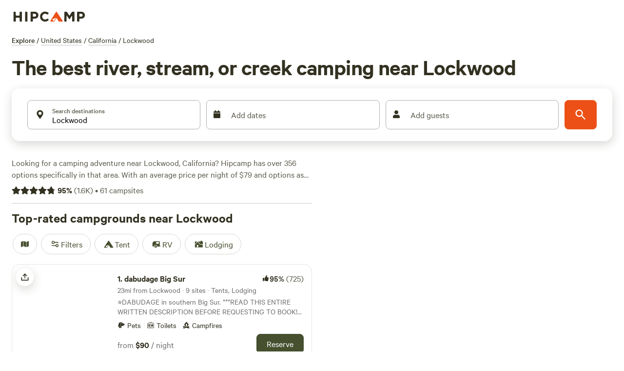

--- FILE ---
content_type: application/javascript; charset=utf-8
request_url: https://www.hipcamp.com/_next/static/chunks/4548-94852a492d6bb154.js?dpl=dpl_z4FKh1ab3Ae2vRR78UahF85H1dYe
body_size: 10056
content:
"use strict";(self.webpackChunk_N_E=self.webpackChunk_N_E||[]).push([[4548],{91078:function(e,t,n){var o=n(90191);let s=(0,n(186).default)(o.Box).withConfig({componentId:"sc-ca9c24a2-0"})(["box-sizing:border-box;overflow-y:auto;",":100%;margin-",":10px;"],e=>{let{isDropUp:t=!1}=e;return t?"bottom":"top"},e=>{let{isDropUp:t=!1}=e;return t?"bottom":"top"});s.defaultProps={boxShadow:2,maxHeight:"565px",bg:"white",minWidth:"100%",flexDirection:"column",left:"0px",position:"absolute",zIndex:1,padding:4,borderRadius:"12px",borderWidth:"1px",borderStyle:"solid",borderColor:"#e6efd9"},t.Z=s},1938:function(e,t,n){var o=n(85893),s=n(94082),i=n(936),a=n(25627);t.Z=()=>(0,o.jsx)(o.Fragment,{children:(0,o.jsx)(a.Z,{container:!0,bgcolor:"#fff",children:(0,o.jsx)(i.Z,{children:(0,o.jsx)(s.Z,{})})})})},94082:function(e,t,n){n.d(t,{Z:function(){return en}});var o=n(82729),s=n(85893),i=n(24443),a=n.n(i),r=n(25617),c=n.n(r),l=n(71538),p=n.n(l),h=n(55941),d=n.n(h),x=n(17151),f=n.n(x),g=n(33858),m=n.n(g),u=n(90191),v=n(9750);n(67294);var j=n(186),b=function(e){return(0,s.jsxs)("svg",{xmlns:"http://www.w3.org/2000/svg",viewBox:"0 0 30 14",...e,children:[(0,s.jsx)("path",{d:"M7.4 12.8h6.8l3.1-11.6H7.4C4.2 1.2 1.6 3.8 1.6 7s2.6 5.8 5.8 5.8z",fillRule:"evenodd",clipRule:"evenodd",fill:"#fff"}),(0,s.jsx)("path",{d:"M22.6 0H7.4c-3.9 0-7 3.1-7 7s3.1 7 7 7h15.2c3.9 0 7-3.1 7-7s-3.2-7-7-7zm-21 7c0-3.2 2.6-5.8 5.8-5.8h9.9l-3.1 11.6H7.4c-3.2 0-5.8-2.6-5.8-5.8z",fillRule:"evenodd",clipRule:"evenodd",fill:"#06f"}),(0,s.jsx)("path",{d:"M24.6 4c.2.2.2.6 0 .8L22.5 7l2.2 2.2c.2.2.2.6 0 .8-.2.2-.6.2-.8 0l-2.2-2.2-2.2 2.2c-.2.2-.6.2-.8 0-.2-.2-.2-.6 0-.8L20.8 7l-2.2-2.2c-.2-.2-.2-.6 0-.8.2-.2.6-.2.8 0l2.2 2.2L23.8 4c.2-.2.6-.2.8 0z",fill:"#fff"}),(0,s.jsx)("path",{d:"M12.7 4.1c.2.2.3.6.1.8L8.6 9.8c-.1.1-.2.2-.3.2-.2.1-.5.1-.7-.1L5.4 7.7c-.2-.2-.2-.6 0-.8.2-.2.6-.2.8 0L8 8.6l3.8-4.5c.2-.2.6-.2.9 0z",fill:"#06f"})]})},w=n(74525);let y=e=>{let{isCPRA:t,onClick:n}=e,{t:o}=(0,v.$G)(),i=o(t?"consentManager.entryPoint.cta.cpra":"consentManager.entryPoint.cta.default");return(0,s.jsx)(u.Control,{"aria-label":i,onClick:n,children:(0,s.jsxs)(u.HStack,{alignItems:"center",spacing:"8px",children:[(0,s.jsx)(b,{height:"16px"}),(0,s.jsx)(u.Text,{variant:"paragraphS",children:i})]})})};var _=()=>{let{transcend:e,isCPRA:t}=(0,w.iz)();return(0,s.jsx)(y,{isCPRA:t,onClick:()=>{null==e||e.showConsentManager({viewState:"CompleteOptions"})}})},z=n(5152);let C=n.n(z)()(()=>n.e(2639).then(n.bind(n,92639)),{loadableGenerated:{webpack:()=>[92639]}});var k=n(92761),M=n(22956),B=n(21276),L=n(39968),S=n(26164);let T=async e=>{await (0,S.Z)()("mutation SetPreferredLocale($input: SetPreferredLocaleInput!) {\n  setPreferredLocale(input: $input) {\n    me {\n      preferredLocale\n    }\n  }\n}\n",{input:e});let t=window.location.pathname.split("/").slice(2);window.location.assign("/"+t.join("/"))};var Z=n(25627),D=n(55081),I=function(e){return(0,s.jsxs)("svg",{id:"badge-app-store_svg__artwork",xmlns:"http://www.w3.org/2000/svg",x:0,y:0,viewBox:"0 0 140 45",xmlSpace:"preserve",...e,children:[(0,s.jsx)("style",{children:".badge-app-store_svg__st1{fill:#fff}"}),(0,s.jsx)("path",{d:"M113.2 2.4H10.6c-.7 0-1.3.1-2 .2-.6.1-1.3.3-1.9.6-.6.3-1.1.7-1.6 1.2s-.9 1-1.2 1.6-.5 1.2-.6 1.9c-.1.7-.2 1.3-.2 2v24.9c0 .7.1 1.3.2 2s.3 1.3.6 1.9c.3.6.7 1.1 1.2 1.6s1 .9 1.6 1.2 1.2.5 1.9.6 1.3.2 2 .2h104.6c.7 0 1.3-.1 2-.2s1.3-.3 1.9-.6 1.1-.7 1.6-1.2.9-1 1.2-1.6c.3-.6.5-1.2.6-1.9s.2-1.3.2-2v-.9-22-1.1-.9c0-.7-.1-1.3-.2-2s-.3-1.3-.6-1.9c-.6-1.2-1.6-2.2-2.8-2.8-.6-.3-1.2-.5-1.9-.6-.7-.1-1.3-.2-2-.2h-2z",fill:"#a6a6a6"}),(0,s.jsx)("path",{d:"M11.5 41.5h-.9c-.6 0-1.3-.1-1.9-.2-.5-.1-1.1-.2-1.6-.5s-1-.6-1.4-1-.8-.9-1-1.4c-.3-.5-.4-1.1-.5-1.7-.1-.6-.2-1.2-.2-1.9v-24-.9c0-.6.1-1.2.2-1.8.1-.6.3-1.1.5-1.7.3-.5.6-1 1-1.4s.9-.8 1.4-1c.5-.3 1.1-.4 1.7-.5.6-.1 1.2-.2 1.9-.2H115.3c.6 0 1.2.1 1.9.2.6.1 1.1.3 1.7.5 1 .5 1.9 1.4 2.4 2.4.3.5.4 1.1.5 1.6.1.6.2 1.3.2 1.9v24.9c0 .6-.1 1.2-.2 1.9-.1.6-.3 1.1-.5 1.7-.3.5-.6 1-1 1.4s-.9.8-1.4 1c-.5.3-1.1.5-1.7.5-.6.1-1.2.2-1.9.2H11.5z"}),(0,s.jsxs)("g",{id:"badge-app-store_svg___Group_",children:[(0,s.jsx)("g",{id:"badge-app-store_svg___Group_2",children:(0,s.jsxs)("g",{id:"badge-app-store_svg___Group_3",children:[(0,s.jsx)("path",{id:"badge-app-store_svg___Path_",className:"badge-app-store_svg__st1",d:"M27.9 22.8c0-1.7.9-3.3 2.4-4.2-.9-1.3-2.4-2.1-4-2.2-1.7-.2-3.3 1-4.2 1s-2.2-1-3.6-1c-1.9.1-3.6 1.1-4.5 2.7-1.9 3.3-.5 8.3 1.4 11 .9 1.3 2 2.8 3.4 2.8 1.4-.1 1.9-.9 3.6-.9s2.1.9 3.6.9 2.4-1.3 3.3-2.7c.7-.9 1.2-2 1.5-3.1-1.8-.7-2.9-2.5-2.9-4.3z"}),(0,s.jsx)("path",{id:"badge-app-store_svg___Path_2",className:"badge-app-store_svg__st1",d:"M25.1 14.6c.8-1 1.2-2.2 1.1-3.5-1.2.1-2.4.7-3.2 1.7-.8.9-1.2 2.1-1.1 3.4 1.3-.1 2.4-.6 3.2-1.6z"})]})}),(0,s.jsx)("path",{className:"badge-app-store_svg__st1",d:"M45.4 29.5h-4.7l-1.1 3.4h-2l4.5-12.4h2l4.5 12.4h-2l-1.2-3.4zM41.2 28H45l-1.9-5.5H43L41.2 28zM58.3 28.4c0 2.8-1.5 4.6-3.8 4.6-1.2.1-2.3-.6-2.8-1.6v4.5h-1.9v-12h1.8v1.5c.6-1 1.7-1.6 2.9-1.6 2.2 0 3.8 1.8 3.8 4.6zm-2 0c0-1.8-.9-3-2.4-3-1.4 0-2.4 1.2-2.4 3s1 3 2.4 3c1.5 0 2.4-1.2 2.4-3zM68.2 28.4c0 2.8-1.5 4.6-3.8 4.6-1.2.1-2.3-.6-2.8-1.6v4.5h-1.9v-12h1.8v1.5c.6-1 1.7-1.6 2.9-1.6 2.3 0 3.8 1.8 3.8 4.6zm-1.9 0c0-1.8-.9-3-2.4-3-1.4 0-2.4 1.2-2.4 3s1 3 2.4 3c1.5 0 2.4-1.2 2.4-3zM74.8 29.4c.1 1.2 1.3 2 3 2 1.6 0 2.7-.8 2.7-1.9 0-1-.7-1.5-2.3-1.9l-1.6-.4c-2.3-.6-3.3-1.6-3.3-3.3 0-2.1 1.9-3.6 4.5-3.6s4.4 1.5 4.5 3.6h-1.9c-.1-1.2-1.1-2-2.6-2s-2.5.8-2.5 1.9c0 .9.7 1.4 2.3 1.8l1.4.3c2.5.6 3.6 1.6 3.6 3.4 0 2.3-1.9 3.8-4.8 3.8-2.8 0-4.6-1.4-4.7-3.7h1.7zM86.4 21.8v2.1h1.7v1.5h-1.7v5c0 .8.3 1.1 1.1 1.1h.6V33c-.3.1-.7.1-1 .1-1.8 0-2.5-.7-2.5-2.4v-5.2h-1.3V24h1.3v-2.1h1.8v-.1zM89.2 28.4c0-2.8 1.7-4.6 4.3-4.6 2.6 0 4.3 1.8 4.3 4.6 0 2.9-1.7 4.6-4.3 4.6-2.7 0-4.3-1.8-4.3-4.6zm6.7 0c0-2-.9-3.1-2.4-3.1s-2.4 1.1-2.4 3.1.9 3.1 2.4 3.1 2.4-1.1 2.4-3.1zM99.3 23.9h1.8v1.5c.2-1 1.2-1.7 2.2-1.6.2 0 .4 0 .6.1v1.7c-.3-.1-.6-.1-.8-.1-1 0-1.9.8-1.9 1.8V33h-1.9v-9.1zM112.5 30.2c-.2 1.6-1.9 2.8-3.9 2.8-2.6 0-4.3-1.8-4.3-4.6s1.6-4.7 4.2-4.7c2.5 0 4.1 1.7 4.1 4.5v.6h-6.4v.1c-.1 1.3.8 2.4 2.1 2.6h.3c.9.1 1.8-.4 2.1-1.3h1.8zm-6.3-2.7h4.5c.1-1.2-.9-2.2-2.1-2.3h-.2c-1.2 0-2.2 1-2.2 2.3z"})]}),(0,s.jsx)("g",{id:"badge-app-store_svg___Group_4",children:(0,s.jsx)("path",{className:"badge-app-store_svg__st1",d:"M40.9 11.1c1.5-.1 2.7 1 2.8 2.4v.5c0 1.9-1 3-2.8 3h-2.2v-6h2.2v.1zm-1.2 5.1h1.1c1 .1 1.9-.7 2-1.8V14c.1-1-.6-2-1.6-2.1h-1.5v4.3zM44.8 14.8c-.1-1.2.7-2.2 1.9-2.3s2.2.7 2.3 1.9v.4c.1 1.2-.7 2.2-1.9 2.3s-2.2-.7-2.3-1.9v-.4zm3.3 0c0-1-.4-1.5-1.2-1.5s-1.2.6-1.2 1.5c0 1 .4 1.6 1.2 1.6s1.2-.6 1.2-1.6zM54.7 17.1h-.9l-.9-3.3h-.1l-1 3.3h-.9l-1.2-4.5h.9l.8 3.4h.1l.9-3.4h.9l.9 3.4h.1l.8-3.4h.9l-1.3 4.5zM57 12.6h.9v.7h.1c.2-.5.8-.8 1.3-.8.8-.1 1.5.5 1.6 1.4V17.1H60v-2.7c0-.7-.3-1.1-1-1.1-.6 0-1.1.4-1.1 1V17.1H57v-4.5zM62.2 10.8h.9v6.3h-.9v-6.3zM64.3 14.8c-.1-1.2.7-2.2 1.9-2.3s2.2.7 2.3 1.9v.4c.1 1.2-.7 2.2-1.9 2.3s-2.2-.7-2.3-1.9v-.4zm3.4 0c0-1-.4-1.5-1.2-1.5-.8 0-1.2.6-1.2 1.5 0 1 .4 1.6 1.2 1.6.7 0 1.2-.6 1.2-1.6zM69.5 15.8c0-.8.6-1.3 1.7-1.3l1.2-.1V14c0-.5-.3-.7-.9-.7-.5 0-.8.2-.9.5h-.9c.1-.8.8-1.3 1.8-1.3 1.1 0 1.8.6 1.8 1.5v3.1h-.9v-.6h-.1c-.3.5-.8.7-1.4.7-.7.1-1.4-.5-1.5-1.2.1-.1.1-.1.1-.2zm2.9-.4v-.3h-1.1c-.6 0-.9.3-.9.6 0 .4.4.6.8.6.6.2 1.1-.3 1.2-.9 0 .1 0 0 0 0zM74.4 14.8c0-1.4.7-2.3 1.9-2.3.6 0 1.1.3 1.4.8h.1v-2.5h.9v6.3h-.9v-.7h-.1c-.3.5-.8.8-1.4.8-1.1 0-1.9-.9-1.9-2.4zm1 0c0 1 .5 1.5 1.2 1.5s1.2-.6 1.2-1.5-.5-1.5-1.2-1.5c-.8 0-1.2.6-1.2 1.5zM82.3 14.8c-.1-1.2.7-2.2 1.9-2.3s2.2.7 2.3 1.9v.4c.1 1.2-.7 2.2-1.9 2.3-1.2.1-2.2-.7-2.3-1.9v-.4zm3.4 0c0-1-.4-1.5-1.2-1.5-.8 0-1.2.6-1.2 1.5 0 1 .4 1.6 1.2 1.6.7 0 1.2-.6 1.2-1.6zM87.8 12.6h.9v.7h.1c.2-.5.8-.8 1.3-.8.8-.1 1.5.5 1.6 1.4V17.1h-.9v-2.7c0-.7-.3-1.1-1-1.1-.6 0-1.1.4-1.1 1V17.1h-.9v-4.5zM96.6 11.5v1.1h1v.7h-1v2.3c0 .5.2.7.6.7h.3v.8H97c-1 0-1.4-.3-1.4-1.2v-2.5h-.7v-.7h.7v-1.1h1v-.1zM98.8 10.8h.9v2.5h.1c.2-.5.8-.9 1.4-.8.8 0 1.5.6 1.6 1.4V17.1h-.9v-2.7c0-.7-.3-1.1-1-1.1-.6 0-1.1.4-1.1 1V17.1h-.9l-.1-6.3zM107.9 15.9c-.2.8-1.1 1.4-2 1.3-1.1 0-2.1-.9-2.1-2v-.3c-.2-1.1.6-2.2 1.8-2.3h.3c1.3 0 2 .9 2 2.3v.2h-3.2c-.1.7.4 1.2 1.1 1.3h.1c.4.1.9-.2 1.1-.5h.9zm-3.2-1.5h2.3c0-.6-.4-1.1-1-1.2h-.1c-.6 0-1.2.6-1.2 1.2z"})})]})},H=function(e){return(0,s.jsxs)("svg",{id:"badge-google-play_svg__artwork",xmlns:"http://www.w3.org/2000/svg",x:0,y:0,viewBox:"0 0 140 45",xmlSpace:"preserve",...e,children:[(0,s.jsx)("style",{children:".badge-google-play_svg__st1{fill:#fff;stroke:#fff;stroke-width:.2;stroke-miterlimit:10}.badge-google-play_svg__st8{opacity:.12;enable-background:new}"}),(0,s.jsx)("path",{d:"M133 42.4H8c-2.8 0-5-2.2-5-5v-30c0-2.8 2.3-5 5-5h125c2.8 0 5 2.2 5 5v30c0 2.8-2.3 5-5 5z"}),(0,s.jsx)("path",{d:"M133 3.2c2.3 0 4.2 1.9 4.2 4.2v30c0 2.3-1.9 4.2-4.2 4.2H8c-2.3 0-4.2-1.9-4.2-4.2v-30c0-2.3 1.9-4.2 4.2-4.2h125m0-.8H8c-2.8 0-5 2.2-5 5v30c0 2.8 2.3 5 5 5h125c2.8 0 5-2.2 5-5v-30c0-2.7-2.3-5-5-5z",fill:"#a6a6a6"}),(0,s.jsx)("path",{className:"badge-google-play_svg__st1",d:"M50.4 12.7c0 .8-.2 1.5-.7 2-.6.6-1.3.9-2.2.9s-1.6-.3-2.2-.9c-.6-.6-.9-1.3-.9-2.2s.3-1.6.9-2.2c.6-.6 1.3-.9 2.2-.9.4 0 .8.1 1.2.3s.7.4.9.7l-.5.5c-.4-.5-.9-.7-1.6-.7-.6 0-1.2.2-1.6.7-.5.4-.7 1-.7 1.7s.2 1.3.7 1.7 1 .7 1.6.7c.7 0 1.2-.2 1.7-.7.3-.3.5-.7.5-1.2h-2.2v-.7h2.9v.3zM55 10.2h-2.7v1.9h2.5v.7h-2.5v1.9H55v.7h-3.5v-6H55v.8zM58.2 15.4h-.8v-5.2h-1.7v-.8h4.1v.7h-1.7v5.3h.1zM62.9 15.4v-6h.8v6h-.8zM67.1 15.4h-.8v-5.2h-1.7v-.8h4.1v.7H67l.1 5.3zM76.6 14.6c-.6.6-1.4.9-2.2.9-.9 0-1.6-.3-2.2-.9-.6-.6-.9-1.3-.9-2.2s.3-1.6.9-2.2c.6-.6 1.3-.9 2.2-.9.9 0 1.6.3 2.2.9s.9 1.3.9 2.2-.3 1.6-.9 2.2zm-3.9-.5c.4.4 1 .7 1.6.7s1.2-.2 1.6-.7c.4-.4.7-1 .7-1.7s-.2-1.3-.7-1.7c-.4-.4-1-.7-1.6-.7s-1.2.2-1.6.7c-.4.4-.7 1-.7 1.7.1.7.3 1.3.7 1.7zM78.5 15.4v-6h.9l2.9 4.7V9.4h.8v6h-.8l-3-4.9v4.9h-.8z"}),(0,s.jsx)("path",{d:"M71.1 24.2c-2.4 0-4.3 1.8-4.3 4.3 0 2.4 1.9 4.3 4.3 4.3s4.3-1.8 4.3-4.3-2-4.3-4.3-4.3zm0 6.8c-1.3 0-2.4-1.1-2.4-2.6s1.1-2.6 2.4-2.6 2.4 1 2.4 2.6c0 1.5-1.1 2.6-2.4 2.6zm-9.3-6.8c-2.4 0-4.3 1.8-4.3 4.3 0 2.4 1.9 4.3 4.3 4.3s4.3-1.8 4.3-4.3c-.1-2.5-2-4.3-4.3-4.3zm0 6.8c-1.3 0-2.4-1.1-2.4-2.6s1.1-2.6 2.4-2.6c1.3 0 2.4 1 2.4 2.6 0 1.5-1.1 2.6-2.4 2.6zm-11.1-5.5v1.8H55c-.1 1-.5 1.8-1 2.3-.6.6-1.6 1.3-3.3 1.3-2.7 0-4.7-2.1-4.7-4.8s2.1-4.8 4.7-4.8c1.4 0 2.5.6 3.3 1.3l1.3-1.3c-1.1-1-2.5-1.8-4.5-1.8-3.6 0-6.7 3-6.7 6.6s3.1 6.6 6.7 6.6c2 0 3.4-.6 4.6-1.9 1.2-1.2 1.6-2.9 1.6-4.2 0-.4 0-.8-.1-1.1h-6.2zM96 26.9c-.4-1-1.4-2.7-3.6-2.7s-4 1.7-4 4.3c0 2.4 1.8 4.3 4.2 4.3 1.9 0 3.1-1.2 3.5-1.9l-1.4-1c-.5.7-1.1 1.2-2.1 1.2s-1.6-.4-2.1-1.3l5.7-2.4-.2-.5zm-5.8 1.4c0-1.6 1.3-2.5 2.2-2.5.7 0 1.4.4 1.6.9l-3.8 1.6zm-4.6 4.1h1.9V19.9h-1.9v12.5zm-3.1-7.3c-.5-.5-1.3-1-2.3-1-2.1 0-4.1 1.9-4.1 4.3s1.9 4.2 4.1 4.2c1 0 1.8-.5 2.2-1h.1v.6c0 1.6-.9 2.5-2.3 2.5-1.1 0-1.9-.8-2.1-1.5l-1.6.7c.5 1.1 1.7 2.5 3.8 2.5 2.2 0 4-1.3 4-4.4v-7.6h-1.8v.7zM80.4 31c-1.3 0-2.4-1.1-2.4-2.6s1.1-2.6 2.4-2.6 2.3 1.1 2.3 2.6-1 2.6-2.3 2.6zm24.4-11.1h-4.5v12.5h1.9v-4.7h2.6c2.1 0 4.1-1.5 4.1-3.9s-2.1-3.9-4.1-3.9zm0 6h-2.7v-4.3h2.7c1.4 0 2.2 1.2 2.2 2.1 0 1.1-.8 2.2-2.2 2.2zm11.5-1.8c-1.4 0-2.8.6-3.3 1.9l1.7.7c.4-.7 1-.9 1.7-.9 1 0 1.9.6 2 1.6v.1c-.3-.2-1.1-.5-1.9-.5-1.8 0-3.6 1-3.6 2.8 0 1.7 1.5 2.8 3.1 2.8 1.3 0 1.9-.6 2.4-1.2h.1v1h1.8v-4.8c-.2-2.2-1.8-3.5-4-3.5zm-.2 6.9c-.6 0-1.5-.3-1.5-1.1 0-1 1.1-1.3 2-1.3.8 0 1.2.2 1.7.4-.1 1.2-1.1 2-2.2 2zm10.6-6.6l-2.1 5.4h-.1l-2.2-5.4h-2l3.3 7.6-1.9 4.2h1.9l5.1-11.8h-2zm-16.8 8h1.9V19.9h-1.9v12.5z",fill:"#fff"}),(0,s.jsxs)("g",{children:[(0,s.jsxs)("linearGradient",{id:"badge-google-play_svg__SVGID_1_",gradientUnits:"userSpaceOnUse",x1:24.792,y1:527.158,x2:8.01,y2:543.94,gradientTransform:"translate(0 -516)",children:[(0,s.jsx)("stop",{offset:0,stopColor:"#00a0ff"}),(0,s.jsx)("stop",{offset:.007,stopColor:"#00a1ff"}),(0,s.jsx)("stop",{offset:.26,stopColor:"#00beff"}),(0,s.jsx)("stop",{offset:.512,stopColor:"#00d2ff"}),(0,s.jsx)("stop",{offset:.76,stopColor:"#00dfff"}),(0,s.jsx)("stop",{offset:1,stopColor:"#00e3ff"})]}),(0,s.jsx)("path",{d:"M13.4 10c-.3.3-.5.8-.5 1.4v22.1c0 .6.2 1.1.5 1.4l.1.1 12.4-12.4v-.2L13.4 10z",fill:"url(#badge-google-play_svg__SVGID_1_)"}),(0,s.jsxs)("linearGradient",{id:"badge-google-play_svg__SVGID_2_",gradientUnits:"userSpaceOnUse",x1:36.792,y1:538.5,x2:12.596,y2:538.5,gradientTransform:"translate(0 -516)",children:[(0,s.jsx)("stop",{offset:0,stopColor:"#ffe000"}),(0,s.jsx)("stop",{offset:.409,stopColor:"#ffbd00"}),(0,s.jsx)("stop",{offset:.775,stopColor:"orange"}),(0,s.jsx)("stop",{offset:1,stopColor:"#ff9c00"})]}),(0,s.jsx)("path",{d:"M30 26.7l-4.1-4.1v-.2l4.1-4.1.1.1 4.9 2.8c1.4.8 1.4 2.1 0 2.9l-5 2.6z",fill:"url(#badge-google-play_svg__SVGID_2_)"}),(0,s.jsxs)("linearGradient",{id:"badge-google-play_svg__SVGID_3_",gradientUnits:"userSpaceOnUse",x1:27.788,y1:540.712,x2:5.029,y2:563.471,gradientTransform:"translate(0 -516)",children:[(0,s.jsx)("stop",{offset:0,stopColor:"#ff3a44"}),(0,s.jsx)("stop",{offset:1,stopColor:"#c31162"})]}),(0,s.jsx)("path",{d:"M30.1 26.6l-4.2-4.2-12.5 12.5c.5.5 1.2.5 2.1.1l14.6-8.4",fill:"url(#badge-google-play_svg__SVGID_3_)"}),(0,s.jsxs)("linearGradient",{id:"badge-google-play_svg__SVGID_4_",gradientUnits:"userSpaceOnUse",x1:10.248,y1:518.597,x2:20.41,y2:528.76,gradientTransform:"translate(0 -516)",children:[(0,s.jsx)("stop",{offset:0,stopColor:"#32a071"}),(0,s.jsx)("stop",{offset:.069,stopColor:"#2da771"}),(0,s.jsx)("stop",{offset:.476,stopColor:"#15cf74"}),(0,s.jsx)("stop",{offset:.801,stopColor:"#06e775"}),(0,s.jsx)("stop",{offset:1,stopColor:"#00f076"})]}),(0,s.jsx)("path",{d:"M30.1 18.2L15.5 9.9c-.9-.5-1.6-.4-2.1.1l12.5 12.5 4.2-4.3z",fill:"url(#badge-google-play_svg__SVGID_4_)"}),(0,s.jsx)("path",{d:"M30 26.5l-14.5 8.2c-.8.5-1.5.4-2 0l-.1.1.1.1c.5.4 1.2.5 2 0L30 26.5z",opacity:.2}),(0,s.jsx)("path",{className:"badge-google-play_svg__st8",d:"M13.4 34.7c-.3-.3-.5-.8-.5-1.4v.2c0 .6.2 1.1.5 1.4v-.2zM35 23.7l-5 2.8.1.1 4.9-2.8c.7-.4 1-.9 1-1.4 0 .5-.4 1-1 1.3z"}),(0,s.jsx)("path",{d:"M15.5 10L35 21.1c.6.4 1 .8 1 1.3 0-.5-.3-1-1-1.4L15.5 9.9c-1.4-.8-2.5-.1-2.5 1.5v.1c-.1-1.6 1.1-2.3 2.5-1.5z",opacity:.25,fill:"#fff"})]})]})};function G(){let e=(0,o._)(["\n    margin-right: 10px;\n  "]);return G=function(){return e},e}function F(){let e=(0,o._)(["\n    margin-top: 20px;\n    justify-content: flex-start;\n    svg:first-child {\n      margin-left: 0px;\n    }\n  "]);return F=function(){return e},e}function P(){let e=(0,o._)(["\n    flex-direction: column;\n    "," {\n      margin-top: 8px;\n    }\n  "]);return P=function(){return e},e}function V(){let e=(0,o._)(["\n    position: relative;\n    margin-top: -50px;\n    float: right;\n  "]);return V=function(){return e},e}let R=()=>{let{t:e}=(0,v.$G)();return(0,s.jsxs)(Z.Z,{xs:12,sm:6,item:!0,children:[(0,s.jsx)(u.Box,{mb:"24px",children:(0,s.jsx)(u.Text,{as:"h4",variant:"titleS",children:e("homepage.footer.title")})}),(0,s.jsx)(u.Box,{children:(0,s.jsx)(u.Text,{variant:"paragraphM",textColor:"brand2.400",children:e("homepage.footer.subtitle")})})]})},A=()=>{let{t:e,i18n:t}=(0,v.$G)(),n=t.language;return(0,s.jsxs)(Z.Z,{xs:12,sm:6,container:!0,item:!0,style:{marginBottom:"30px"},children:[(0,s.jsxs)(Z.Z,{item:!0,xs:6,children:[(0,s.jsx)(u.Box,{mb:"24px",children:(0,s.jsx)(u.Text,{as:"h4",variant:"titleS",children:e("homepage.footer.aboutUs")})}),(0,s.jsxs)(Z.Z,{direction:"column",container:!0,children:[(0,s.jsx)(ee,{href:"/".concat(n,"/gift"),children:e("homepage.footer.giftCards")}),(0,s.jsx)(ee,{href:"https://hipcamp.shop",children:e("homepage.footer.shop")}),(0,s.jsx)(ee,{href:"https://www.hipcamp.com/journal",children:e("homepage.footer.journal")}),(0,s.jsx)(ee,{href:"/".concat(n,"/about#careers"),children:e("homepage.footer.careers")}),(0,s.jsx)(ee,{href:"https://campaigns.hipcamp.com/presskit",children:e("homepage.footer.press")||"Press"}),(0,s.jsx)(ee,{href:"https://support.hipcamp.com/hc/".concat((0,L.jU)(n),"/categories/360001303952-Hipcamper-FAQ"),children:e("homepage.footer.hipcamperFAQ")})]})]}),(0,s.jsxs)(Z.Z,{xs:6,item:!0,children:[(0,s.jsx)(u.Box,{mb:"24px",children:(0,s.jsx)(u.Text,{as:"h4",variant:"titleS",children:e("homepage.footer.hosting")})}),(0,s.jsxs)(Z.Z,{direction:"column",container:!0,children:[(0,s.jsx)(ee,{href:"/".concat(n,"/host"),children:e("homepage.footer.becomeHost")}),(0,s.jsx)(ee,{href:"https://support.hipcamp.com/hc/".concat((0,L.jU)(n),"/articles/360024823292-Is-my-property-right-for-Hipcamp-"),children:e("homepage.footer.isLandAFit")}),(0,s.jsx)(ee,{href:"https://host.hipcamp.com/campground-owners",children:e("homepage.footer.professionalHosts")}),(0,s.jsx)(ee,{href:"/".concat(n,"/protection"),children:e("homepage.footer.insurance")}),(0,s.jsx)(ee,{href:"/".concat(n,"/hoststandards"),children:e("homepage.footer.standards")}),(0,s.jsx)(ee,{href:"https://support.hipcamp.com/hc/".concat((0,L.jU)(n),"/categories/360001303912-Host-FAQ"),children:e("homepage.footer.hostingFAQ")})]})]})]})},U=()=>{let{t:e}=(0,v.$G)();return(0,s.jsxs)(Z.Z,{xs:12,item:!0,container:!0,children:[(0,s.jsx)(u.Box,{mb:"24px",mt:"80px",children:(0,s.jsx)(u.Text,{as:"h4",variant:"titleS",children:e("homepage.footer.downloadApp")})}),(0,s.jsxs)(Z.Z,{container:!0,item:!0,xs:12,alignItems:"center",children:[(0,s.jsx)(J,{children:(0,s.jsx)(W,{href:"https://apps.apple.com/us/app/hipcamp-camping-glamping/id1440066037",target:"_blank",children:(0,s.jsx)(I,{})})}),(0,s.jsx)(J,{children:(0,s.jsx)(W,{href:"https://play.google.com/store/apps/details?id=com.hipcamp.pocketknife",target:"_blank",children:(0,s.jsx)(H,{})})})]})]})},O=()=>(0,s.jsx)(et,{children:(0,s.jsx)(C,{onChange:N})}),N=e=>{T({locale:e})},$=()=>{let{i18n:e}=(0,v.$G)(),t=e.language,n="https://www.instagram.com/hipcamp",o="https://www.facebook.com/hipcamp";return"en-AU"==t?(n="https://www.instagram.com/hipcampau",o="https://www.facebook.com/hipcampaustralia"):"en-CA"==t?(n="https://www.instagram.com/hipcampcanada",o="https://www.facebook.com/hipcampcanada"):"en-GB"==t&&(n="https://www.instagram.com/hipcampuk",o="https://www.facebook.com/hipcampuk"),(0,s.jsxs)(Q,{children:[(0,s.jsx)(Y,{href:n,variant:"unstyled",eventType:"Linkout",nextLink:!1,eventData:{via:"Instagram",linkTo:n,pageLocation:"Footer Social Icons",title:"Follow Hipcamp on Instagram"},children:(0,s.jsx)(u.Box,{marginLeft:"16px",children:(0,s.jsx)(c(),{size:"18px"})})}),(0,s.jsx)(Y,{href:o,variant:"unstyled",eventType:"Linkout",nextLink:!1,eventData:{via:"Facebook",linkTo:o,pageLocation:"Footer Social Icons",title:"Follow Hipcamp on Facebook"},children:(0,s.jsx)(u.Box,{marginLeft:"16px",children:(0,s.jsx)(a(),{size:"18px"})})}),(0,s.jsx)(Y,{href:"https://twitter.com/hipcamp",variant:"unstyled",eventType:"Linkout",nextLink:!1,eventData:{via:"Twitter",linkTo:"https://twitter.com/hipcamp",pageLocation:"Footer Social Icons",title:"Follow Hipcamp on Twitter"},children:(0,s.jsx)(u.Box,{marginLeft:"16px",children:(0,s.jsx)(f(),{size:"18px"})})}),(0,s.jsx)(Y,{href:"https://www.pinterest.com/hipcamp",variant:"unstyled",eventType:"Linkout",nextLink:!1,eventData:{via:"Pinterest",linkTo:"https://www.pinterest.com/hipcamp",pageLocation:"Footer Social Icons",title:"Follow Hipcamp on Pinterest"},children:(0,s.jsx)(u.Box,{marginLeft:"16px",children:(0,s.jsx)(p(),{size:"18px"})})}),(0,s.jsx)(Y,{href:"https://www.youtube.com/hipcamp",variant:"unstyled",eventType:"Linkout",nextLink:!1,eventData:{via:"Youtube",linkTo:"https://www.youtube.com/hipcamp",pageLocation:"Footer Social Icons",title:"Follow Hipcamp on Youtube"},children:(0,s.jsx)(u.Box,{marginLeft:"16px",children:(0,s.jsx)(m(),{size:"18px"})})}),(0,s.jsx)(Y,{href:"https://open.spotify.com/user/hipcamp",variant:"unstyled",eventType:"Linkout",nextLink:!1,eventData:{via:"Spotify",linkTo:"https://open.spotify.com/user/hipcamp",pageLocation:"Footer Social Icons",title:"Follow Hipcamp on Spotify"},children:(0,s.jsx)(u.Box,{marginLeft:"16px",children:(0,s.jsx)(d(),{size:"18px"})})})]})},E=()=>{let{t:e,i18n:t}=(0,v.$G)(),n=t.language;return(0,s.jsx)(u.Box,{borderTop:"1px solid",borderColor:"brand4.520",mt:"48px",py:"40px",children:(0,s.jsxs)(Z.Z,{container:!0,item:!0,xs:12,justifyContent:"space-between",color:"brand2.400",children:[(0,s.jsxs)(Z.Z,{item:!0,container:!0,xs:12,sm:8,children:[(0,s.jsxs)(q,{color:"brand2.400",children:[(0,s.jsx)(_,{}),(0,s.jsx)(X,{href:"/".concat(n,"/terms"),children:(0,s.jsx)(u.Text,{children:"Terms of Service"})}),(0,s.jsx)(X,{href:"/".concat(n,"/privacy"),children:(0,s.jsx)(u.Text,{children:"Privacy Policy"})}),(0,s.jsx)(X,{href:"/".concat(n,"/sitemap"),children:(0,s.jsx)(u.Text,{children:"Sitemap"})}),(0,s.jsx)(X,{href:"/llms.txt",target:"_blank",children:(0,s.jsx)(u.Text,{children:e("homepage.footer.llms")})})]}),(0,s.jsx)(u.Box,{mt:"40px",color:"brand2.400",children:(0,s.jsxs)(u.Text,{children:["\xa9 ",new Date().getFullYear()," Hipcamp, Inc. All rights reserved."]})})]}),(0,s.jsx)(Z.Z,{item:!0,container:!0,xs:12,sm:4,children:(0,s.jsx)($,{})})]})})},W=e=>(0,s.jsx)(k.Z,{...e,variant:"unstyled",nextLink:!1,children:e.children}),Y=(0,j.default)(B.aN).withConfig({componentId:"sc-29f4c74f-0"})(["max-width:30px;",""],D.BC.lessThan("sm")(G())),Q=(0,j.default)(u.Box).withConfig({componentId:"sc-29f4c74f-1"})(["width:100%;display:flex;justify-content:flex-end;",""],D.BC.lessThan("sm")(F())),X=(0,j.default)(W).withConfig({componentId:"sc-29f4c74f-2"})(["font-size:16px;"]),q=(0,j.default)(u.Box).withConfig({componentId:"sc-29f4c74f-3"})(["width:100%;display:flex;justify-content:space-between;text-align:right;align-items:flex-start;",""],D.BC.lessThan("lg")(P(),X)),J=(0,j.default)(u.Box).withConfig({componentId:"sc-29f4c74f-4"})(["width:155px;"]),K=j.default.footer.withConfig({componentId:"sc-29f4c74f-5"})(["padding:40px 0;border-top:1px solid #ebebeb;"]),ee=(0,j.default)(W).withConfig({componentId:"sc-29f4c74f-6"})(["margin-bottom:10px;color:#818181;max-width:fit-content;line-height:1.42;font-size:18px;"]),et=(0,j.default)(u.Box).withConfig({componentId:"sc-29f4c74f-7"})(["margin-top:20px;width:265px;",""],D.BC.greaterThan("sm")(V()));var en=e=>{let{hideLocaleSelector:t=!1}=e;return(0,s.jsxs)(K,{children:[(0,s.jsx)(u.Box,{mb:"40px",children:(0,s.jsx)(u.Text,{children:(0,s.jsx)(M.Z,{size:"medium",color:"color"})})}),(0,s.jsxs)(Z.Z,{container:!0,justifyContent:"space-between",children:[(0,s.jsx)(A,{}),(0,s.jsx)(R,{})]}),(0,s.jsx)(U,{}),!t&&(0,s.jsx)(O,{}),(0,s.jsx)(E,{})]})}},76046:function(e,t,n){var o,s;n.d(t,{A8:function(){return i},EP:function(){return r},W1:function(){return a},gM:function(){return o}}),(s=o||(o={})).Adult="adult",s.Child="child",s.Pet="pet";let i=e=>"adult"===e,a=e=>"child"===e,r=e=>"pet"===e},29593:function(e,t,n){var o=n(85893),s=n(14486),i=n.n(s),a=n(90191),r=n(90923),c=n(5152),l=n.n(c),p=n(9750),h=n(67294),d=n(75359),x=n(871),f=n(96906),g=n(62774),m=n(96924),u=n(4316),v=n(59359),j=n(67958),b=n(41537),w=n(53099),y=n(73450);let _=l()(()=>Promise.all([n.e(8825),n.e(9486),n.e(7732)]).then(n.bind(n,77732)),{loadableGenerated:{webpack:()=>[77732]}}),z=e=>{let{isLoading:t=!1,isFullScreen:n=!1,primaryCtaText:s,primaryCtaDisabled:i,onPrimaryCtaClick:r,onClearDates:c}=e,{t:l}=(0,p.$G)(),h=l("homepage.search.clearDates");return(0,o.jsxs)(a.Box,{paddingBottom:n?"24px":"0px",children:[n&&(0,o.jsx)(a.Divider,{}),(0,o.jsxs)(a.HStack,{justifyContent:n?"space-between":"flex-end",padding:n?"16px":"0px",paddingTop:"16px",children:[c&&(0,o.jsx)(y.Z,{variant:"primary",onClick:c,size:"md",content:h,"aria-label":h,type:"button"}),s&&(0,o.jsx)(a.Box,{ml:"24px",children:(0,o.jsx)(a.Button,{disabled:i,onClick:r,color:"secondary",size:"md","aria-label":s,type:"button",children:t?(0,o.jsx)(j.Z,{bg:"white"}):s})})]})]})};t.Z=e=>{let{id:t=x.w,dateRange:n,dropdownProps:{activeDropdown:s,openDropdown:c,closeDropdown:l},hidePlaceholderIcon:j=!1,isFullScreen:y=!1,isDayBlocked:C,isOutsideRange:k,isDayRestricted:M,isCheckOutOnlyDay:B,onChange:L,onCloseDropdown:S,disableDateSkip:T=!1,label:Z,hideButton:D=!1,screenName:I="",popoverPosition:H="center",footerProps:G,tooltipData:F}=e,{startDate:P,endDate:V}=n,{t:R}=(0,p.$G)(),A=(0,v.Z)()===g.t4T.APP,U=(0,h.useRef)(null),O=s===t,[N,$]=(0,h.useState)(800),E=()=>{l(t),null==S||S()};(0,r.Z)(()=>{O&&!y&&E()},U);let W=e=>{e.startDate&&e.endDate&&e.startDate<e.endDate&&f.co.buttonClicked({label:"Add dates completed",screenName:I,properties:{}}),L(e)},Y=O&&y,Q=(0,u.Z)(n),X=Z||R("homepage.search.addDates")||"",q=!P&&!V&&!T,J=G?{primaryCtaText:y?q?R("common.skip"):G.primaryCtaText||R("common.next"):void 0,onPrimaryCtaClick:G.onPrimaryCtaClick,primaryCtaDisabled:!(P&&V)&&!q,onClearDates:G.onClearDates,isFullScreen:y,isLoading:G.isLoading}:{},K=m.sk?800:window.innerWidth;return(0,h.useEffect)(()=>{if(U.current){let e=U.current.getBoundingClientRect();$("left"===H?Math.min(800,K-24-e.left):"right"===H?Math.min(800,e.right-24):Math.min(800,K-48))}},[U.current,H,K]),(0,o.jsx)(d.Z,{doFullScreen:Y,overflowY:"hidden",reinstateScrollPosition:!0,children:(0,o.jsxs)(a.Box,{display:"flex",flexDirection:"column",height:"100%",width:"100%",children:[!A&&Y&&(0,o.jsx)(a.Box,{display:"flex",paddingLeft:["20px","20px","20px","32px","32px"],height:"56px",minHeight:"56px",alignItems:"center",children:(0,o.jsx)(a.Control,{"aria-label":R("homepage.search.dates.closeAriaLabel"),onClick:E,justifySelf:"flex-start",type:"button",children:(0,o.jsx)(b.Z,{icon:"times"})})}),(0,o.jsxs)(a.Box,{ref:U,position:"relative",backgroundColor:"white",display:"flex",flexDirection:"column",overflow:Y?"hidden":"",children:[!D&&(0,o.jsx)(a.Control,{"aria-label":X,pointerEvents:!1,onClick:()=>{c(t)},type:"button",margin:Y?"12px":"0px",marginBottom:"0px",children:(0,o.jsx)(a.TextField,{leadingIcon:j?void 0:(0,o.jsx)(i(),{}),label:X,value:Q})}),O&&!y&&(0,o.jsx)(w.Z,{variant:"simple",position:{left:{top:"72px",left:"0px"},right:{top:"72px",right:"0px"},center:{top:"72px",left:"50%"}}[H],width:N,style:{...{left:{transform:"none"},right:{transform:"none"},center:{transform:"translateX(-50%)"}}[H]},children:(0,o.jsx)(a.Box,{paddingY:"8px",width:"100%",overflow:"hidden",children:(0,o.jsxs)(a.Box,{paddingX:"32px",paddingBottom:"16px",width:"100%",children:[(0,o.jsx)(_,{initialRange:n,onChange:W,isDayBlocked:C,isOutsideRange:k,isDayRestricted:M,isCheckOutOnlyDay:B,tooltipData:F}),(0,o.jsx)(z,{...J})]})})}),O&&y&&(0,o.jsxs)(o.Fragment,{children:[(0,o.jsx)(a.Box,{display:"flex",bg:"white",minWidth:"300px",justifyContent:"center",alignItems:"center",overflow:"hidden",children:(0,o.jsx)(_,{vertical:!0,initialRange:n,onChange:W,isDayBlocked:C,isOutsideRange:k,isDayRestricted:M,isCheckOutOnlyDay:B,tooltipData:F})}),(0,o.jsx)(z,{...J})]})]})]})})}},19948:function(e,t,n){n.d(t,{M:function(){return r}});var o=n(85893),s=n(90191);n(67294);var i=n(186),a=n(90350);let r=56,c=(0,i.default)(s.Box).withConfig({componentId:"sc-6a463f23-0"})(["position:fixed;left:0;top:0;height:",";width:100%;display:flex;align-items:center;background-color:white;"],e=>{var t;return null!==(t=null==e?void 0:e.height)&&void 0!==t?t:"".concat(r,"px")});t.Z=e=>{let{onClick:t,iconType:n,iconName:i,icon:l,hasSpacing:p=!1,ariaLabel:h="",children:d,justifyChildren:x,styles:f}=e;return(0,o.jsxs)(o.Fragment,{children:[(0,o.jsxs)(c,{...f,paddingLeft:["20px","20px","20px","32px","32px"],paddingRight:["0px","0px","0px","50%","50%"],children:[(0,o.jsx)(s.Control,{"aria-label":h,onClick:t,justifySelf:"flex-start",type:"button",children:l||(0,o.jsx)(a.Z,{type:n,name:i})}),(0,o.jsx)(s.Box,{display:"flex",justifyContent:x||"center",width:"100%",children:d})]}),p&&(0,o.jsx)(s.Box,{height:r})]})}},871:function(e,t,n){n.d(t,{I:function(){return i},w:function(){return s}});var o=n(67294);let s="DEFAULT_DROPDOWN_ID",i=()=>{let[e,t]=(0,o.useState)(null),n=(0,o.useCallback)(e=>{t(null!=e?e:s)},[]),i=(0,o.useCallback)(n=>{(e===n||e===s)&&t("")},[e]);return(0,o.useMemo)(()=>({activeDropdown:e,openDropdown:n,closeDropdown:i}),[e,n,i])}},52774:function(e,t,n){n.d(t,{z:function(){return i}});var o=n(11163),s=n(67294);let i=function(e){let t=arguments.length>1&&void 0!==arguments[1]?arguments[1]:[],{isReady:n}=(0,o.useRouter)();(0,s.useEffect)(()=>{if(n)return e},[n,...t])};t.Z=function(e){let t=arguments.length>1&&void 0!==arguments[1]?arguments[1]:[],{isReady:n}=(0,o.useRouter)();(0,s.useEffect)(()=>{n&&e()},[n,...t])}},4316:function(e,t,n){var o=n(5500),s=n(31151),i=n(67204);let a="MMM d",r="yyyy";t.Z=function(e){let t=arguments.length>1&&void 0!==arguments[1]&&arguments[1],{startDate:n,endDate:c}=e,l=a,p=n&&c&&(0,o.Z)(n,c)?"d":a,h=n&&c&&!(0,s.Z)(n,c);(t||h)&&(l=n&&c&&(0,s.Z)(n,c)?l:"".concat(l,", ").concat(r),p+=", ".concat(r));let d=n?(0,i.Z)(n,l):"",x=c?(0,i.Z)(c,p):"",f=n||c?" – ":"";return"".concat(d).concat(f).concat(x)}},67958:function(e,t,n){var o=n(85893),s=n(90191);n(67294);var i=n(186);let a=(0,i.keyframes)(["0%{opacity:0.2;}100%{opacity:1;}"]),r=(0,i.default)(s.Box).withConfig({componentId:"sc-87e8e85e-0"})(["animation:0.6s "," ","s infinite alternate;"],a,e=>e.delay);r.defaultProps={bg:"brand2.500",width:"10px",height:"10px",borderRadius:"10px",marginRight:"5px"},t.Z=e=>{let{bg:t="brand2.500",...n}=e;return(0,o.jsxs)(s.Box,{"aria-label":"Loading...",...n,display:"flex",children:[(0,o.jsx)(r,{bg:t,delay:0}),(0,o.jsx)(r,{bg:t,delay:.2}),(0,o.jsx)(r,{bg:t,delay:.4})]})}},53099:function(e,t,n){var o=n(85893),s=n(52688),i=n.n(s),a=n(90191),r=n(90923),c=n(9750),l=n(67294),p=n(46185);t.Z=e=>{let{headerTitle:t,onClose:n,position:s,variant:h,width:d="400px",maxHeight:x="auto",borderRadius:f="16px",style:g,children:m}=e,{t:u}=(0,c.$G)(),{top:v,right:j,bottom:b,left:w,positionType:y="absolute"}=s,_=u("common.close"),z=(0,l.useRef)(null);return(0,r.Z)(()=>{null==n||n()},z),(0,o.jsx)(a.Box,{position:y,top:v,right:j,left:w,bottom:b,zIndex:p.Z.popover,style:{cursor:"auto",...g},ref:z,children:(0,o.jsxs)(a.Box,{width:d,boxShadow:"elevationLarge",borderRadius:f,display:"header"===h?"block":"flex",backgroundColor:"white",maxHeight:x,overflow:"auto",children:["header"===h&&(0,o.jsx)(a.Box,{mx:"24px",children:(0,o.jsx)(a.Header,{title:t,titleVariant:"sm",actionBarDividerIgnoresContainer:!0,actionType:"button",leftAction:(0,o.jsx)(a.Button,{"aria-label":_,type:"button",color:"text",size:"sm",rounded:!0,onClick:n,children:(0,o.jsx)(i(),{})})})}),"dismissable"===h&&(0,o.jsx)(a.Box,{paddingY:"16px",paddingX:"12px",children:(0,o.jsx)(a.Button,{color:"text",rounded:!0,size:"sm","aria-label":_,onClick:n,children:(0,o.jsx)(i(),{})})}),m]})})}}}]);